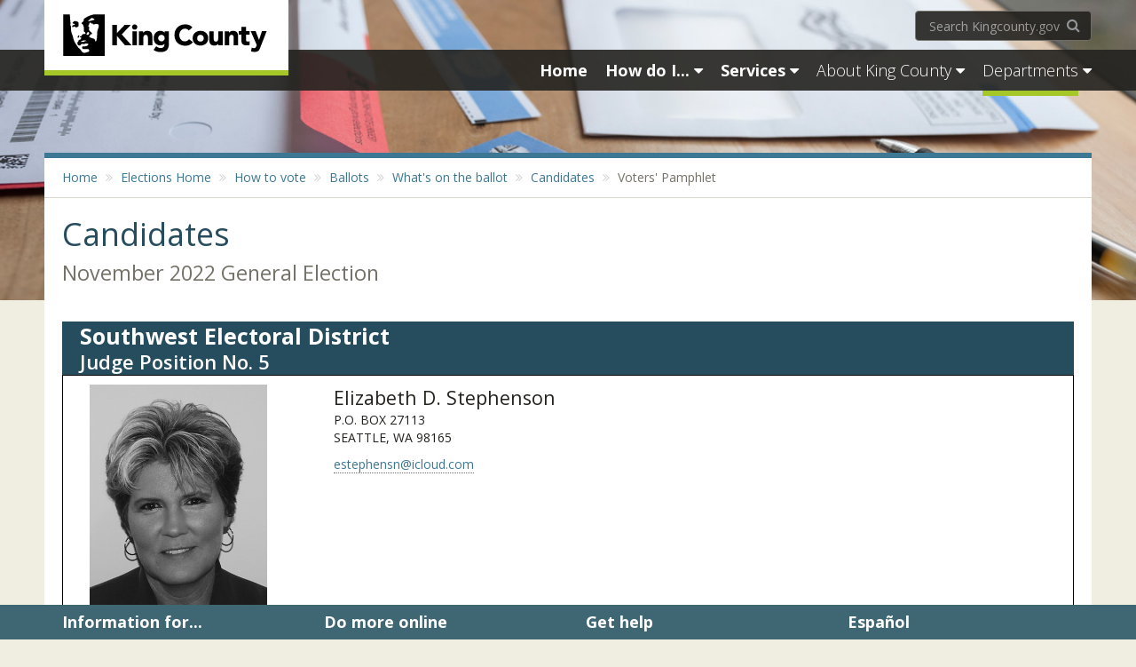

--- FILE ---
content_type: text/html; charset=utf-8
request_url: https://info.kingcounty.gov/kcelections/Vote/contests/candidates.aspx?cid=120835&candidateid=1603014&lang=en-US&pamphletson=true
body_size: 97216
content:

<!DOCTYPE html>
<html xmlns="http://www.w3.org/1999/xhtml">
<head>
<meta name="kcmasterpageversion" content="2.1.1.0 G">
    <meta charset="utf-8">
    <title>Candidates - King County</title>
    <meta name="viewport" content="width=device-width, initial-scale=1.0">
    <meta http-equiv="X-UA-Compatible" content="IE=edge,chrome=1">
    <meta name="Description" content="">
    <meta name="page-owner" content="">
    <meta name="Keywords" content="">
    <meta name="apple-mobile-web-app-capable" content="yes">
    <meta name="apple-touch-fullscreen" content="yes">

    <!-- CustomHead-->
    <!-- new for https as of Nov. 2017 2020   -->
<meta name="google-site-verification" content="rwhzuKCXAYDyl8Xg8o1NssFX7YZmw4QzJFenSThaUck" />



<meta property="og:url"                content="https://www.kingcounty.gov/depts/elections.aspx" />
<meta property="og:type"               content="website" />
<meta property="og:title"              content="King County Elections" />
<meta property="og:description"        content="Led by Director Julie Wise, King County Elections conducts accurate, secure, and accessible elections for King County's over 1.4 million registered voters." />
<meta property="og:image"              content="https://kingcounty.govhttps://www.kingcounty.gov//mpmit.kingcounty.gov/~/media/depts/elections/images/voting.ashx?la=en" />

<meta name="twitter:card"      content="summary_large_image" />
<meta name="twitter:site"       content="@kcelections" />
<meta name="twitter:title"       content="King County Elections home page" />
<meta name="twitter:image"   content="https://kingcounty.govhttps://www.kingcounty.gov//mpmit.kingcounty.gov/~/media/depts/elections/rotator-images/767x598-woman-on-laptop.jpg" />
<meta name="twitter:alt"         content="woman on laptop" />


<!-- KCE specific styles 
<link rel="stylesheet" type="text/css" href="https://aqua.kingcounty.gov/elections/scripts/css/elections-styles.css">
 
<link rel="stylesheet" type="text/css" href="https://dnsyoqmi596me.cloudfront.net/custom-chatbot-style.css">
-->
<style>

.space {margin-left: 1%; background-color:transparent;}

.dv-main {background-color: #FFFFFF ;margin-top:-25px !important}

.dv-floating-content-box {background-color:#264d5e !important;color:white !important;padding:15px !important;}

#kc-home-col-box2a {padding-top:15px !important;}


</style>


<style>
.statement span[style] {
font-family: 'Open Sans',Verdana,Helvetica,sans-serif !important;
    font-size: 14px !important;
    line-height: 1.42857143 !important;
    color: #23221f !important;
  
    
}
.inlinestylevwa[style] {
font-family: 'Open Sans',Verdana,Helvetica,sans-serif !important;
    font-size: 14px !important;
    line-height: 1.42857143 !important;
    color: #23221f !important;
  
    
}

/* .lblstatement, .lbleducation,.lbloccupation,.no-education-submitted,.no-occupation-submitted {display:none} */
 #pnlPCO p:first-child {display:none}  

     .statement-div{padding-bottom:20px}

     #app-maincontent div{ /* color:black !important*/}
     #candidate-contacts{ 
         /*padding-top: 20px;*/
     }
     
    #pnlprimarycandidatelist , #pnlpamphletheader{
         padding-bottom: 20px;
     }

 /* .go-to-top{border-top:2px; } */
 
.nav-wrap, .nav-wrap-home{
     
    top: 40px !important;
    
    left: -1px;
     
}


.li-candidate{ padding-bottom:5px}
     .list-group  {
         margin: 0;
     }

     #pnlcontactheaderstg2 {
         margin-top: -20px;font:bold;
     }

    #pnlstg2desc h3,  #pnlstg3desc h3 {font-size:12pt}

     .list-group-item-heading, .sp-cdetail-candy-name, .cdetail-candy-party, #stg2header h3, #stg3header h3,
     #pnlstg2desc h3, #pnlstg2desc h4, #pnlcandycontactinfo h3, #pnlstg3desc h3
     {color:black;}

     .p-cdetail-candy-name{font-weight:bold}
     #candidate-contacts h6{color:white;text-transform:none}
     /*.ballottitleone{font-weight:bold}*/
     .cdetail-candy-name {/* margin-left:20px*/ }
     .withdrawnstatus{color:red; font-size:9pt}
      .fa-external-link { padding:5px; }
  
     .no-pamphlet{padding:10px;border:1px solid black;}

   /*  .li-no-candidate, .insidelist{ list-style: none } */

     #filingordercandiateonballotsummary{display:none}
     /* [pamphlet starts */
    #pmph-ul-clist { 
         padding-top: 20px;  border-bottom:1px solid black;
     }
   .each-pamphlet{border:1px solid black;   }
      
     .img-contact-div div{border:0px solid black;}
     .pmph-candy-contact-div p{margin-top:-5px;border:0px solid black;  }

     .pmph-cname {
  font-size: 16pt; 
     }
    
   .each-pamphlet  .district-type-header{margin-bottom:30px;}
     .candy-img-div { /* float: left;*/}
    .candy-img-div {
         padding: 0 10px 5px 15px; border:0px solid black;
     }
   .sp-no-photo {line-height:178px; }
     .no-photo {height:178px;width:140px;text-align:center; border:1px solid black !important;margin:10px 20px 20px 10px}

    .candidate-photo{height:178px;width:200px;  margin:10px 20px 20px 10px }

     .pmph-candy-contact-div {
 /*margin-left:-100px;*/   padding-top:10px;
     }

   .candy-statement-div   {text-align:justify;text-justify:inter-word;  
         
     }
   .edu-occu-st{padding:0 10px 0 10px}
   .occupation-div,.education-div{width:100%; }
   .candidate-statement { }
      .candy-contact-div { /* padding:30px; */}

     /* [pamphlet ends */
     .withdrawncandidate{  text-decoration: line-through;}
   .cdetail-candy-party,  .candidateparty{/*color:red*/}


     #candy-dropdown { padding-bottom:10px;  float:left }

     .cdetail-candy-name{font-weight:bold; font-size:15px;  }
     .cdetail-candy-party{text-align:right;   }
     .candidate-detail{border:1px solid black;padding-top:5px}

     .candidatelist-top-div{border:1px solid black;   padding:.01px}
     .candidatelist-div, .candidatelist{ /*border:1px solid black; padding:10px */}
      .district-type-header , .district-type-subheader {background-color:#264D5E; color:white; }
     
.district-type-header > h2 , .district-type-header > h3, .district-type-header > h4 { color:white !important; margin: 3px 0 3px 0 !important;  }


      .ballottitleone { padding-top:10px}
       #app-measure-detail-ballot-title{font-weight:bold}

         #pnlelctionInfo  .page-header , #pnlcandidatelist .page-header, #pnlprimarycandidatelist  .page-header,
        #pnlcandycontactinfo  .page-header, #pnlpamphletheader   .page-header {  
           display:inline;  
           padding-top: 0px;  /*border:1px solid black;float:left*/
       }

      
       .list-group {
           width: 100%;
       }
         .list-group div{
           width: 100%;
       }
       #candy-dropdown li{border:0px solid black !important}
       .go-to-top {text-align: right;padding:0 10px 0px 0px}
       .back-to-top  { cursor: pointer; }

      :target { /* background-color: #ffa;*/  }
     #app-version, #candidatestage { display:none }
     #pnlPCO{   padding-bottom: 10px; }

   #candystage2 , #candystage3 {/* margin-top:-20px;*/} 
     #pnlstg2updatetime {
         padding-bottom: 15px;padding-top: 15px;
         font-weight:bold;
     }
     .lbleducation, .lbloccupation,.lblstatement{font-weight:bold}
 .candidate-address span,   .statement-div p { margin-top:0 ;margin-bottom:0 }
     /* .landing-div p*/
      .cdetail-phone { margin-top:10px  !important }

      .occupation-div{ margin-bottom:10px  !important }
      .pmph-candy-contact-div p { margin-top:0 ;margin-bottom:0 }
         .pmph-phone { margin-top:10px  !important }

         div#app-page-header .page-header {margin-top:-20px; display:block !important;}



 .page-header  {display: none;}  

.hide-me{display: none; }
.show-me{ display: block;}


/*
#candystage2 h2 , #candystage3 h2{ padding-left:20px} */
   </style>
            
    <link rel="shortcut icon" type="image/x-icon" href="https://www.kingcounty.gov/favicon.ico">
    <link rel="stylesheet" href="https://www.kingcounty.gov/css/kc-theme-Corporate.css">   
    <link href="//fonts.googleapis.com/css?family=Open+Sans:300italic,400italic,600italic,700italic,800italic,300,600,700,800,400" rel="stylesheet" type="text/css">
    <script src="https://www.kingcounty.gov/js/vendor/kc-analytics.js"></script>
    <script src="https://www.kingcounty.gov/js/vendor/modernizr-latest.js"></script>   
</head>

  <body>
<!-- Global Alert Goes Here -->
    
<!-- End Global Alerts -->

<header class="hidden-print">
    <div id="navbar-bg"></div>
    <!--Lg and md navbar-->
    <div id="nav-lg" class="container hidden-sm hidden-xs">
        <div class="row">
            <div id="nav-left-lg">
                <div id="logo-wrapper"><a href="https://www.kingcounty.gov/">
                    <img id="kc-logo" src="https://www.kingcounty.gov/img/KClogo-horiz-black-lg.gif" alt="King County Logo" class="img-responsive" /></a></div>
            </div>
            <!-- /#nav-logo-lg -->
            <div id="nav-right-lg">
                <div class="row">
                    <div id="lg-search-wrapper" class="navbar-right">
                        <form role="form" accept-charset="UTF-8" action="//www.kingcounty.gov/search" method="get" class="search-form">
                            <label for='lg-search-input' class="sr-only">Search kingcounty.gov</label>
                            <input name="utf8" type="hidden" value="✓">
                            <input name="q" id="lg-search-input" placeholder="Search Kingcounty.gov" type="search" class="form-control search-form-text">
                            <button type="submit" class="btn btn-link search-form-btn"><span class="sr-only">Search KingCounty.gov</span><span class="fa fa-search"></span></button>
                        </form>
                    </div>
                    <!-- /#lg-search-wrapper -->
                </div>
                <!-- /.row-->
                <div class="row">
                    <nav id="navbar-full" role="navigation" class="navbar yamm navbar-inverse">
                        <ul class="nav navbar-nav pull-right">
                            <li><a href="https://www.kingcounty.gov/" class="nav-header bold"><span class=""><span id="full-home-text">Home</span><span class="fa fa-home"></span></span></a></li>
                            <li class="dropdown yamm-fw">
                                <a href="https://www.kingcounty.gov/how-do-i" data-toggle="dropdown" class="dropdown-toggle disabled nav-header bold"><span class="">How do I...</span> <span class="fa fa-caret-down"></span></a>
                                <ul class="dropdown-menu">
    <li>
    <div class="yamm-content">
    <div class="row">
    <div class="col-sm-12">
    <div class="call-out-text call-out-text-default"><span class="fa fa-exclamation-circle fa-color-danger" aria-hidden="true"></span> Many King County services are continually adapting because of the COVID-19 pandemic. Each agency will update its pages with current information.</div>
    </div>
    <div class="col-md-4">
    <ul class="list-unstyled">
        <li class="nav-title">Apply for</li>
        <li><a href="https://www.kingcounty.gov/depts/local-services/permits.aspx">Permits</a></li>
        <li><a href="https://www.kingcounty.gov/audience/employees/careers.aspx">Jobs at King County</a></li>
        <li><a href="https://www.kingcounty.gov/depts/regional-animal-services/license-your-pet/purchase-renew-license.aspx">Pet license</a></li>
        <li class="hidden-link"><a href="https://www.kingcounty.gov/services/business/licenses.aspx">Business license</a></li>
        <li class="hidden-link"><a href="https://www.kingcounty.gov/depts/records-licensing/recorders-office/marriage-licensing.aspx">Marriage license</a></li>
        <li><a class="toggle-hidden-links" href="#"><span class="fa fa-ellipsis-h"></span></a></li>
    </ul>
    <ul class="list-unstyled">
        <li class="nav-title">Attend</li>
        <li><a href="https://www.kingcounty.gov/how-do-i/jury-duty.aspx">Jury duty</a></li>
    </ul>
    <ul class="list-unstyled">
        <li class="nav-title">Do business with King County</li>
        <li><a href="https://www.kingcounty.gov/depts/finance-business-operations/procurement/for-business/register.aspx">Register as a supplier</a></li>
        <li><a href="https://www.kingcounty.gov/depts/finance-business-operations/procurement.aspx">View bid &amp; contract opportunities</a></li>
        <li class="hidden-link"><a href="https://kingcounty.diversitycompliance.com/">Find certified small business contractors and suppliers</a></li>
        <li><a class="toggle-hidden-links" href="#"><span class="fa fa-ellipsis-h"></span></a></li>
    </ul>
    <ul class="list-unstyled">
        <li class="nav-title">Look up</li>
        <li><a href="https://www.kingcounty.gov/tools/what-do-i-do-with.aspx">Recycle: What do I do with?</a></li>
        <li><a href="https://www.kingcounty.gov/depts/sheriff/sex-offender-search.aspx">Sex offenders</a></li>
        <li><a href="https://blue.kingcounty.com/Assessor/eRealProperty/default.aspx">Property values</a></li>
        <li class="hidden-link"><a href="https://www.kingcounty.gov/independent/forecasting.aspx">Economic forecast</a></li>
        <li class="hidden-link"><a href="https://www.kingcounty.gov/depts/elections/results.aspx">Election results</a></li>
        <li class="hidden-link"><a href="https://www.kingcounty.gov/depts/finance-business-operations/treasury/property-tax.aspx">Property taxes</a></li>
        <li><a class="toggle-hidden-links" href="#"><span class="fa fa-ellipsis-h"></span></a></li>
    </ul>
    </div>
    <div class="col-md-4">
    <ul class="list-unstyled">
        <li class="nav-title">File</li>
        <li><a href="https://www.kingcounty.gov/courts/clerk/documents/file.aspx">Superior Court documents</a></li>
    </ul>
    <ul class="list-unstyled">
        <li class="nav-title">Get around</li>
        <li><a href="https://www.kingcounty.gov/tools/trip-planner.aspx">Plan a bus trip</a></li>
        <li><a href="https://www.kingcounty.gov/depts/transportation/metro/travel-options/bike.aspx">Travel by bike</a></li>
        <li><a href="https://www.kingcounty.gov/depts/transportation/metro/schedules-maps.aspx">Find a bus schedule</a></li>
        <li class="hidden-link"><a href="https://www.kingcounty.gov/depts/transportation/metro/travel-options/parking.aspx">Find a park &amp; ride</a></li>
        <li class="hidden-link"><a href="https://www.kingcounty.gov/depts/transportation/metro/travel-options/rideshare/programs/carpool.aspx">Explore carpooling options</a></li>
        <li class="hidden-link"><a href="https://www.kingcounty.gov/depts/transportation/water-taxi.aspx">Take a water taxi</a></li>
        <li class="hidden-link"><a href="https://www.kingcounty.gov/depts/transportation/metro/travel-options/accessible/programs.aspx">Find senior transportation</a></li>
        <li><a class="toggle-hidden-links" href="#"><span class="fa fa-ellipsis-h"></span></a></li>
    </ul>
    <ul class="list-unstyled">
        <li class="nav-title">Help for</li>
        <li><a href="https://www.kingcounty.gov/how-do-i/domestic-violence.aspx">Domestic violence</a></li>
        <li><a href="https://www.kingcounty.gov/services/police-safety.aspx">Emergencies</a></li>
        <li><a href="https://www.kingcounty.gov/depts/community-human-services/mental-health-substance-abuse/services/crisis-services.aspx">Crisis</a></li>
        <li class="hidden-link"><a href="https://www.kingcounty.gov/depts/community-human-services/housing/services/homeless-housing.aspx">Homeless</a></li>
        <li class="hidden-link"><a href="https://www.kingcounty.gov/depts/assessor/TaxpayerAssistance/TaxRelief.aspx">Property tax relief</a></li>
        <li class="hidden-link"><a href="https://www.kingcounty.gov/services/rural-services/rural.aspx">Rural residents</a></li>
        <li class="hidden-link"><a href="https://www.kingcounty.gov/depts/community-human-services/veterans.aspx">Veterans</a></li>
        <li><a class="toggle-hidden-links" href="#"><span class="fa fa-ellipsis-h"></span></a></li>
    </ul>
    <ul class="list-unstyled">
        <li class="nav-title">Locate</li>
        <li><a href="//gismaps.kingcounty.gov/ParkFinder/">Parks</a></li>
        <li><a href="https://www.kingcounty.gov/depts/health/locations.aspx">Public health clinics</a></li>
        <li><a href="https://www.kingcounty.gov/depts/local-services/roads/road-closures.aspx">Road projects</a></li>
        <li class="hidden-link"><a href="https://www.kingcounty.gov/depts/local-services/roads/bicycles.aspx">Bike routes</a></li>
        <li class="hidden-link"><a href="https://www.kingcounty.gov/depts/finance-business-operations/treasury/foreclosure.aspx">Foreclosures</a></li>
        <li class="hidden-link"><a href="https://www.kingcounty.gov/services/parks-recreation/parks/trails.aspx">Hiking &amp; biking trails</a></li>
        <li class="hidden-link"><a href="https://www.kingcounty.gov/tools/inmate-lookup.aspx">Jail inmate</a></li>
        <li class="hidden-link"><a href="https://www.kingcounty.gov/tools/parcel-viewer.aspx">Property</a></li>
        <li><a class="toggle-hidden-links" href="#"><span class="fa fa-ellipsis-h"></span></a></li>
    </ul>
    </div>
    <div class="col-md-4">
    <ul class="list-unstyled">
        <li class="nav-title">Pay for</li>
        <li><a href="https://www.kingcounty.gov/depts/health/vital-statistics/birth.aspx">Birth certificate</a></li>
        <li><a href="https://www.kingcounty.gov/depts/finance-business-operations/treasury/property-tax.aspx">Pay or look up property taxes</a></li>
        <li><a href="https://www.kingcounty.gov/depts/records-licensing/recorders-office/marriage-licensing.aspx">Marriage certificate</a></li>
        <li class="hidden-link"><a href="https://www.kingcounty.gov/depts/records-licensing/recorders-office/fees.aspx">Deed</a></li>
        <li class="hidden-link"><a href="https://www.kingcounty.gov/depts/health/vital-statistics/death.aspx">Death certificate</a></li>
        <li class="hidden-link"><a href="https://www.kingcounty.gov/depts/records-licensing/recorders-office/fees.aspx">Title certificate</a></li>
        <li class="hidden-link"><a href="https://www.kingcounty.gov/services/environment/wastewater/capacity-charge.aspx">Sewage treatment capacity charge</a></li>
        <li class="hidden-link"><a href="https://www.kingcounty.gov/payinvoices">Invoice</a></li>
        <li><a class="toggle-hidden-links" href="#"><span class="fa fa-ellipsis-h"></span></a></li>
    </ul>
    <ul class="list-unstyled">
        <li class="nav-title">Register or request</li>
        <li><a href="https://public.govdelivery.com/accounts/WAKING/subscriber/new">Email or text alerts</a></li>
        <li><a href="https://www.kingcounty.gov/depts/elections/how-to-vote/register-to-vote.aspx">To vote</a></li>
        <!--<li><a href="https://www.kingcounty.gov/depts/risk-management/public-records-program.aspx">Public records</a></li>-->
        <li><a href="https://www.kingcounty.gov/services/licenses-permits-records/records/public-records-requests.aspx">Public records</a></li>
        <li class="hidden-link"><a href="https://www.kingcounty.gov/services/business/licenses.aspx">Your business with King County</a></li>
        <li><a class="toggle-hidden-links" href="#"><span class="fa fa-ellipsis-h"></span></a></li>
    </ul>
    <ul class="list-unstyled">
        <li class="nav-title">Report</li>
        <li><a href="https://www.kingcounty.gov/depts/sheriff/on-line-reporting/on-line-reporting.aspx">Crime</a></li>
        <li><a href="https://www.kingcounty.gov/depts/dnrp/solid-waste/programs/litter-dumping/report-dumping.aspx">Illegal dumping</a></li>
        <li><a href="https://www.kingcounty.gov/elected/executive/equity-social-justice/civil-rights/civil-rights-complaint.aspx">Discrimination complaint</a></li>
        <li class="hidden-link"><a href="https://www.kingcounty.gov/depts/health/environmental-health/food-safety/inspection-system/complaints.aspx">Unsafe food handling</a></li>
        <li class="hidden-link"><a href="https://www.kingcounty.gov/depts/dnrp/wtd/response.aspx">Septic or sewer problem</a></li>
        <li class="hidden-link"><a href="https://www.kingcounty.gov/tools/contact-us.aspx">Other problems or complaints</a></li>
        <li><a class="toggle-hidden-links" href="#"><span class="fa fa-ellipsis-h"></span></a></li>
    </ul>
    <ul class="list-unstyled">
        <li class="nav-title">Do more online</li>
        <li><a href="https://www.kingcounty.gov/tools/trip-planner.aspx">Metro Trip Planner</a></li>
        <li><a href="https://www.kingcounty.gov/tools/parcel-viewer.aspx">Parcel viewer property information</a></li>
        <li><a href="https://www.kingcounty.gov/tools/inmate-lookup.aspx">Jail inmate lookup</a></li>
        <li><a class="btn btn nav-dropdown-btn btn-block" href="https://www.kingcounty.gov/how-do-i.aspx">More tasks</a></li>
    </ul>
    </div>
    </div>
    </div>
    </li>
</ul>
                            </li>
                            <li class="dropdown yamm-fw">
                                <a href="https://www.kingcounty.gov/services" data-toggle="dropdown" class="dropdown-toggle disabled nav-header bold"><span class="">Services</span> <span class="fa fa-caret-down"></span></a>
                                <ul class="dropdown-menu">
                                        <li>
                                            <div class="yamm-content">
                                                <div class="row">
                                                    <div class="col-sm-12">
                                                        <div class="call-out-text call-out-text-default"><span class="fa fa-exclamation-circle fa-color-danger" aria-hidden="true"></span> With restrictions about COVID-19 rapidly changing, please check with individual departments to be sure a building is open before you seek in-person service. Also, some downtown buildings are not open to the public due to a project to close the Administration Building and relocate the agencies affected. This project will continue at least through the end of 2021.</div>
                                                    </div>
                                                    <div class="col-md-6">
                                                        <ul class="list-unstyled">
                                                            <li><a href="https://www.kingcounty.gov/services/animals-pets">Animals &amp; pets</a></li>
                                                            <li><a href="https://www.kingcounty.gov/services/arts-culture">Arts &amp; culture</a></li>
                                                            <li><a href="https://www.kingcounty.gov/depts/health/vital-statistics.aspx">Birth &amp; death records</a></li>
                                                            <li><a href="https://www.kingcounty.gov/services/business">Business</a></li>
                                                            <li><a href="https://www.kingcounty.gov/services/codes-laws">Codes &amp; laws</a></li>
                                                            <li><a href="https://www.kingcounty.gov/services/courts">Courts</a></li>
                                                            <li><a href="https://www.kingcounty.gov/services/emergencies">Emergencies</a></li>
                                                            <li><a href="https://www.kingcounty.gov/services/environment">Environment</a></li>
                                                            <li><a href="https://www.kingcounty.gov/services/health">Health</a></li>
                                                           <li><a href="https://www.kingcounty.gov/services/home-property">Home &amp; property</a></li>
                                                            <li><a href="https://www.kingcounty.gov/services/jails">Jails</a></li>
                                                        </ul>
                                                    </div>
                                                   <div class="col-md-6">   
                                                        <ul class="list-unstyled">
                                                            <li><a href="https://www.kingcounty.gov/services/jobs-training">Jobs &amp; training</a></li>
                                                            <li><a href="https://www.kingcounty.gov/services/licenses-permits-records">Licenses, permits &amp; records</a></li>
                                                            <li><a href="https://www.kingcounty.gov/services/parks-recreation">Parks &amp; recreation</a></li>
                                                            <li><a href="https://www.kingcounty.gov/services/police-safety">Police &amp; safety</a></li>
                                                            	    <li><a href="https://www.kingcounty.gov/services/data">Public Data</a></li>
                                                            <li><a href="https://www.kingcounty.gov/services/recycling-garbage">Recycling &amp; garbage</a></li>
                                                            <li><a href="https://www.kingcounty.gov/services/rural">Rural services</a></li>
                                                            <li><a href="https://www.kingcounty.gov/services/social-services">Social services</a></li>
                                                            <li><a href="https://www.kingcounty.gov/services/transportation-roads">Transportation &amp; roads</a></li>
                                                            <li><a href="https://www.kingcounty.gov/services/voting-elections">Voting &amp; elections</a></li>
                                                            <li><a href="https://www.kingcounty.gov/services/volunteer">Volunteer</a></li>
                                                          
                                                        </ul>
                                                    </div>
                                               </div>
                                            </div>
                                        </li>
                                    </ul>
                            </li>
                            <li class="dropdown yamm-fw">
                                <a href="https://www.kingcounty.gov/about" data-toggle="dropdown" class="dropdown-toggle disabled nav-header"><span class="">About King County</span> <span class="fa fa-caret-down"></span></a>
                                <ul class="dropdown-menu">
    <li>
    <div class="yamm-content">
    <div class="row">
    <div class="col-md-6">
    <ul class="list-unstyled">
        <li><a href="https://www.kingcounty.gov/services/customer-service.aspx">Contact us</a></li>
        <li><a href="https://www.kingcounty.gov/elected.aspx">Elected officials</a></li>
        <li><a href="https://www.kingcounty.gov/elected/executive/equity-social-justice.aspx">Equity &amp; social justice</a></li>
        <li><a href="https://www.kingcounty.gov/services/jobs-training.aspx">Jobs &amp; training</a></li>
        <li><a href="https://www.kingcounty.gov/about/news.aspx">News &amp; events</a></li>
    </ul>
    </div>
    <div class="col-md-6">
    <ul class="list-unstyled">
        <li><a href="https://www.kingcounty.gov/about/region/maps.aspx">Maps</a></li>
        <li><a href="https://www.kingcounty.gov/depts/executive/performance-strategy-budget/regional-planning/Demographics.aspx">Data and statistics</a></li>
        <li><a href="https://www.kingcounty.gov/employees.aspx">King County Employees</a></li>
        <li><a href="https://www.kingcounty.gov/depts/executive/performance-strategy-budget/performance-strategy/Strategic-Planning.aspx">Vision &amp; strategic plan</a></li>
        <li><a class="btn nav-dropdown-btn btn-block" href="https://www.kingcounty.gov/about.aspx">More information</a></li>
    </ul>
    </div>
    </div>
    </div>
    </li>
</ul>
                            </li>
                            <li class="dropdown yamm-fw">
                                <a href="https://www.kingcounty.gov/depts" data-toggle="dropdown" class="dropdown-toggle disabled nav-header"><span class="active">Departments</span> <span class="fa fa-caret-down"></span></a>
                                <ul class="dropdown-menu">
    <li>
     <div class="yamm-content">
        <div class="row">
            <div class="col-md-4">
             <ul class="list-unstyled">
                <li><a href="https://www.kingcounty.gov/courts/detention">Adult &amp; Juvenile Detention</a></li>
               <li><a href="https://www.kingcounty.gov/depts/assessor">Assessor</a></li>
               <li><a href="https://www.kingcounty.gov/depts/auditor">Auditor</a></li>
               <li><a href="https://www.kingcounty.gov/independent/board-of-appeals/about">Board of Appeals/Equalization</a></li>
               <li><a href="https://www.kingcounty.gov/depts/community-human-services">Community &amp; Human Services</a></li>
               <li><a href="https://www.kingcounty.gov/council">Council</a></li>
               <li><a href="https://www.kingcounty.gov/courts/district-court">District Court</a></li>
               <li><a href="https://www.kingcounty.gov/independent/forecasting">Economic &amp; Financial Analysis</a></li>
               <li><a href="https://www.kingcounty.gov/depts/elections">Elections</a></li>
           </ul>
       </div>
       <div class="col-md-4">
        <ul class="list-unstyled">
            <li><a href="https://www.kingcounty.gov/exec">Executive Office</a></li>
            <li><a href="https://www.kingcounty.gov/depts/executive-services">Executive Services</a></li>
            <li><a href="https://www.kingcounty.gov/independent/hearing-examiner">Hearing Examiner</a></li>
            <li><a href="https://www.kingcounty.gov/depts/human-resources">Human Resources</a></li>
            <li><a href="https://www.kingcounty.gov/depts/it">Information Technology</a></li>
            <li><a href="https://www.kingcounty.gov/depts/KCTV">King County TV</a></li>
             <li><a href="https://www.kingcounty.gov/depts/local-services.aspx">Local Services</a></li>
            <li><a href="https://www.kingcounty.gov/independent/law-enforcement-oversight">Law Enforcement Oversight</a></li>
            <li><a href="https://www.kingcounty.gov/depts/transportation/metro">Metro</a></li>
            <li><a href="https://www.kingcounty.gov/environment/dnrp">Natural Resources &amp; Parks</a></li>
            <li><a href="https://www.kingcounty.gov/independent/ombudsman">Ombuds and Office of Public Complaints</a></li>
        </ul>
    </div>

    <div class="col-md-4">
     <ul class="list-unstyled">
        <li><a href="https://www.kingcounty.gov/depts/local-services/permits">Permits</a></li>
        <li><a href="https://www.kingcounty.gov/depts/prosecutor">Prosecuting Attorney</a></li>
        <li><a href="https://www.kingcounty.gov/depts/public-defense">Public Defense</a></li>
        <li><a href="https://www.kingcounty.gov/depts/health">Public Health</a></li>
        <li><a href="https://www.kingcounty.gov/depts/sheriff" >Sheriff</a></li>
        <li><a href="https://www.kingcounty.gov/courts/superior-court">Superior Court</a></li>
        <li><a href="https://www.kingcounty.gov/courts/clerk.aspx">Superior Court Clerk's Office (DJA)</a></li>
        <li><a href="https://www.kingcounty.gov/depts/transportation">Transportation</a></li>
        <li><a href="https://www.kingcounty.gov/independent/property-tax-advisor">Tax Advisor</a></li>
        <li><a href="https://www.kingcounty.gov/depts" class="btn nav-dropdown-btn btn-block">More departments</a></li>
    </ul>
</div>
</div>
</div>
</li>
</ul>                                    
                            </li>
                        </ul>
                    </nav>
                </div>
            </div>
        </div>
    </div>
    <!-- SM NAVBAR -->
    <nav id="nav-sm" role="navigation" class="navbar navbar-inverse yamm">
        <div class="container visible-sm">
            <div class="navbar-header remove-border-bottom">
                <a href="https://www.kingcounty.gov/">
                    <img src="https://www.kingcounty.gov/img/KClogo-horiz-white-sm-xs.png" alt="King County logo" class="img-responsive"></a>
            </div>
            <ul class="nav navbar-nav navbar-right">
                <li><a href="https://www.kingcounty.gov/" class="nav-header"><span class="fa fa-home"></span></a></li>
                <li class="dropdown yamm-fw">
                    <a href="https://www.kingcounty.gov/how-do-i" data-toggle="dropdown" class="dropdown-toggle disabled nav-header bold"><span>How do I...</span><span class="fa fa-caret-down"></span></a>
                    <ul class="dropdown-menu">
    <li>
    <div class="yamm-content">
    <div class="row">
         <div class="col-sm-12">
                                                        <div class="call-out-text call-out-text-default"><span class="fa fa-exclamation-circle fa-color-danger" aria-hidden="true"></span> Many King County services are continually adapting because of the COVID-19 pandemic. Each agency will update its pages with current information.</div>
                                                    </div>
    <div class="col-sm-4">
    <ul class="list-unstyled">
        <li class="nav-title">Apply for</li>
        <li><a href="https://www.kingcounty.gov/depts/local-services/permits">Permits</a></li>
        <li><a href="https://www.kingcounty.gov/jobs.aspx">Jobs at King County</a></li>
        <li class="hidden-link" style="display: none;"><a href="https://www.kingcounty.gov/depts/regional-animal-services/license-your-pet/purchase-renew-license.aspx">Pet license</a></li>
        <li class="hidden-link" style="display: none;"><a href="https://www.kingcounty.gov/services/business/licenses.aspx">Business license</a></li>
        <li class="hidden-link" style="display: none;"><a href="https://www.kingcounty.gov/depts/records-licensing/recorders-office/marriage-licensing.aspx">Marriage license</a></li>
        <li><a href="#" class="toggle-hidden-links"><span class="fa fa-ellipsis-h"></span></a></li>
    </ul>
    <ul class="list-unstyled">
        <li class="nav-title">Attend</li>
        <li><a href="https://www.kingcounty.gov/how-do-i/jury-duty.aspx">Jury duty</a></li>
    </ul>
    <ul class="list-unstyled">
        <li class="nav-title">Do business with King County</li>
        <li><a href="https://www.kingcounty.gov/depts/finance-business-operations/procurement/for-business/register.aspx">Register as a supplier</a></li>
        <li><a href="https://www.kingcounty.gov/depts/finance-business-operations/procurement.aspx">View bid &amp; contract opportunities</a></li>
        <li class="hidden-link" style="display: none;"><a href="https://kingcounty.diversitycompliance.com/">Find certified small business contractors and suppliers</a></li>
        <li><a href="#" class="toggle-hidden-links" title="Show more"><span class="fa fa-ellipsis-h"></span></a></li>
    </ul>
    <ul class="list-unstyled">
        <li class="nav-title">Look up</li>
        <li><a href="https://www.kingcounty.gov/tools/what-do-i-do-with.aspx">Recycle: What do I do with?</a></li>
        <li><a href="https://www.kingcounty.gov/depts/sheriff/sex-offender-search.aspx">Sex offenders</a></li>
        <li class="hidden-link" style="display: none;"><a href="https://www.kingcounty.gov/tools/property-values.aspx">Property values</a></li>
        <li class="hidden-link" style="display: none;"><a href="https://www.kingcounty.gov/independent/forecasting.aspx">Economic forecast</a></li>
        <li class="hidden-link" style="display: none;"><a href="https://www.kingcounty.gov/depts/elections/results.aspx">Election results</a></li>
        <li class="hidden-link" style="display: none;"><a href="https://www.kingcounty.gov/depts/finance-business-operations/treasury/property-tax.aspx">Property tax</a></li>
        <li><a href="#" class="toggle-hidden-links"><span class="fa fa-ellipsis-h"></span></a></li>
    </ul>
    </div>
    <div class="col-sm-4">
    <ul class="list-unstyled">
        <li class="nav-title">File</li>
        <li><a href="https://www.kingcounty.gov/courts/clerk/documents/file.aspx">Superior Court documents</a></li>
    </ul>
    <ul class="list-unstyled">
        <li class="nav-title">Get around</li>
        <li><a href="https://www.kingcounty.gov/tools/trip-planner.aspx">Plan a bus trip</a></li>
        <li class="hidden-link" style="display: none;"><a href="https://www.kingcounty.gov/depts/transportation/metro/travel-options/bike.aspx">Travel by bike</a></li>
        <li><a href="https://www.kingcounty.gov/depts/transportation/metro/schedules-maps.aspx">Find a bus schedule</a></li>
        <li class="hidden-link" style="display: none;"><a href="https://www.kingcounty.gov/depts/transportation/metro/travel-options/parking.aspx">Find a park &amp; ride</a></li>
        <li class="hidden-link" style="display: none;"><a href="https://www.kingcounty.gov/depts/transportation/metro/travel-options/rideshare/programs/carpool.aspx">Explore carpooling options</a></li>
        <li class="hidden-link" style="display: none;"><a href="https://www.kingcounty.gov/depts/transportation/water-taxi.aspx">Take a water taxi</a></li>
        <li class="hidden-link" style="display: none;"><a href="https://www.kingcounty.gov/depts/transportation/metro/travel-options/accessible/programs.aspx">Find senior transportation</a></li>
        <li><a href="#" class="toggle-hidden-links"><span class="fa fa-ellipsis-h"></span></a></li>
    </ul>
    <ul class="list-unstyled">
        <li class="nav-title">Help for</li>
        <li><a href="https://www.kingcounty.gov/how-do-i/domestic-violence.aspx">Domestic violence</a></li>
        <li><a href="https://www.kingcounty.gov/services/police-safety.aspx">Emergencies</a></li>
        <li class="hidden-link" style="display: none;"><a href="https://www.kingcounty.gov/depts/community-human-services/mental-health-substance-abuse/services/crisis-services.aspx">Crisis</a></li>
        <li class="hidden-link" style="display: none;"><a href="https://www.kingcounty.gov/depts/community-human-services/housing/services/homeless-housing.aspx">Homeless</a></li>
        <li class="hidden-link" style="display: none;"><a href="https://www.kingcounty.gov/depts/assessor/TaxpayerAssistance/TaxRelief.aspx">Property tax relief</a></li>
        <li class="hidden-link" style="display: none;"><a href="https://www.kingcounty.gov/services/rural.aspx">Rural residents</a></li>
        <li class="hidden-link" style="display: none;"><a href="https://www.kingcounty.gov/depts/community-human-services/veterans.aspx">Veterans</a></li>
        <li><a href="#" class="toggle-hidden-links"><span class="fa fa-ellipsis-h"></span></a></li>
    </ul>
    <ul class="list-unstyled">
        <li class="nav-title">Locate</li>
        <li><a href="//gismaps.kingcounty.gov/ParkFinder/">Parks</a></li>
        <li><a href="https://www.kingcounty.gov/depts/health/locations.aspx">Public health clinics</a></li>
        <li class="hidden-link" style="display: none;"><a href="https://www.kingcounty.gov/depts/transportation/roads/road-closures.aspx">Road projects</a></li>
        <li class="hidden-link" style="display: none;"><a href="https://www.kingcounty.gov/depts/transportation/roads/bicycles.aspx">Bike routes</a></li>
        <li class="hidden-link" style="display: none;"><a href="https://www.kingcounty.gov/depts/finance-business-operations/treasury/foreclosure.aspx">Foreclosures</a></li>
        <li class="hidden-link" style="display: none;"><a href="https://www.kingcounty.gov/services/parks-recreation/parks/trails.aspx">Hiking &amp; biking trails</a></li>
        <li class="hidden-link" style="display: none;"><a href="https://www.kingcounty.gov/tools/inmate-lookup.aspx">Jail inmate</a></li>
        <li class="hidden-link" style="display: none;"><a href="https://www.kingcounty.gov/tools/parcel-viewer.aspx">Property</a></li>
        <li><a href="#" class="toggle-hidden-links"><span class="fa fa-ellipsis-h"></span></a></li>
    </ul>
    </div>
    <div class="col-sm-4">
    <ul class="list-unstyled">
        <li class="nav-title">Pay for</li>
        <li><a href="https://www.kingcounty.gov/depts/health/vital-statistics/birth.aspx">Birth certificate</a></li>
        <li><a href="https://www.kingcounty.gov/depts/finance-business-operations/treasury/property-tax.aspx">Pay or look up property taxes</a></li>
        <li class="hidden-link" style="display: none;"><a href="https://www.kingcounty.gov/depts/records-licensing/recorders-office/marriage-licensing.aspx">Marriage certificate</a></li>
        <li class="hidden-link" style="display: none;"><a href="https://www.kingcounty.gov/depts/records-licensing/recorders-office/fees.aspx">Deed</a></li>
        <li class="hidden-link" style="display: none;"><a href="https://www.kingcounty.gov/depts/health/vital-statistics/death.aspx">Death certificate</a></li>
        <li class="hidden-link" style="display: none;"><a href="https://www.kingcounty.gov/depts/records-licensing/recorders-office/fees.aspx">Title certificate</a></li>
        <li class="hidden-link" style="display: none;"><a href="https://www.kingcounty.gov/services/environment/wastewater/capacity-charge.aspx">Sewage treatment capacity charge</a></li>
        <li class="hidden-link" style="display: none;"><a href="https://www.kingcounty.gov/payinvoices">Invoice</a></li>
        <li><a href="#" class="toggle-hidden-links"><span class="fa fa-ellipsis-h"></span></a></li>
    </ul>
    <ul class="list-unstyled">
        <li class="nav-title">Register or request</li>
        <li><a href="https://public.govdelivery.com/accounts/WAKING/subscriber/new">Email or text alerts</a></li>
        <li><a href="https://www.kingcounty.gov/depts/elections/how-to-vote/register-to-vote.aspx">To vote</a></li>
        <!--<li class="hidden-link" style="display: none;"><a href="https://www.kingcounty.gov/depts/risk-management/public-records-program.aspx">Public records</a></li>-->
        <li><a href="https://www.kingcounty.gov/services/licenses-permits-records/records/public-records-requests.aspx">Public Records</a></li>
        <li class="hidden-link" style="display: none;"><a href="https://www.kingcounty.gov/services/business/licenses.aspx">Your business with King County</a></li>
        <li><a href="#" class="toggle-hidden-links"><em class="fa fa-ellipsis-h"></em></a></li>
    </ul>
    <ul class="list-unstyled">
        <li class="nav-title">Report</li>
        <li><a href="https://www.kingcounty.gov/depts/sheriff/on-line-reporting/on-line-reporting.aspx">Crime</a></li>
        <li><a href="https://www.kingcounty.gov/depts/dnrp/solid-waste/programs/litter-dumping/report-dumping.aspx">Illegal dumping</a></li>
        <li class="hidden-link" style="display: none;"><a href="https://www.kingcounty.gov/elected/executive/equity-social-justice/civil-rights/civil-rights-complaint.aspx">Discrimination complaint</a></li>
        <li class="hidden-link" style="display: none;"><a href="https://www.kingcounty.gov/depts/health/environmental-health/food-safety/inspection-system/complaints.aspx">Unsafe food handling</a></li>
        <li class="hidden-link" style="display: none;"><a href="https://www.kingcounty.gov/depts/dnrp/wtd/response.aspx">Septic or sewer problem</a></li>
        <li class="hidden-link" style="display: none;"><a href="https://www.kingcounty.gov/tools/contact-us.aspx">Other problems or complaints</a></li>
        <li><a href="#" class="toggle-hidden-links"><span class="fa fa-ellipsis-h"></span></a></li>
    </ul>
    <ul class="list-unstyled">
        <li class="nav-title">Do more online</li>
        <li><a href="https://www.kingcounty.gov/tools/trip-planner.aspx">Metro Trip Planner</a></li>
        <li><a href="https://www.kingcounty.gov/tools/parcel-viewer.aspx">Parcel viewer property information</a></li>
        <li><a href="https://www.kingcounty.gov/tools/inmate-lookup.aspx">Jail inmate lookup</a></li>
        <li><a href="https://www.kingcounty.gov/how-do-i.aspx" class="btn btn nav-dropdown-btn btn-block">More tasks</a></li>
    </ul>
    </div>
    </div>
    </div>
    </li>
</ul>
                </li>
                <li class="dropdown yamm-fw">
                    <a href="https://www.kingcounty.gov/services" data-toggle="dropdown" class="dropdown-toggle disabled nav-header bold">Services <span class="fa fa-caret-down"></span></a>
                    <ul class="dropdown-menu">
                            <li>
                                <div class="yamm-content">
                                    <div class="row">
                                         <div class="col-sm-12">
                                                       <div class="call-out-text call-out-text-default"><span class="fa fa-exclamation-circle fa-color-danger" aria-hidden="true"></span> With restrictions about COVID-19 rapidly changing, please check with individual departments to be sure a building is open before you seek in-person service. Also, some downtown buildings are not open to the public due to a project to close the Administration Building and relocate the agencies affected. This project will continue at least through the end of 2021.</div>
                                                    </div>
                                        <div class="col-sm-6">
                                            <ul class="list-unstyled">
                                                <li><a href="https://www.kingcounty.gov/services/animals-pets" >Animals &amp; pets</a></li>
                                                <li><a href="https://www.kingcounty.gov/services/arts-culture">Arts &amp; culture</a></li>
                                                <li><a href="https://www.kingcounty.gov/depts/health/vital-statistics.aspx">Birth &amp; death records</a></li>
                                                <li><a href="https://www.kingcounty.gov/services/business">Business</a></li>
                                                <li><a href="https://www.kingcounty.gov/services/codes-laws">Codes &amp; laws</a></li>
                                                <li><a href="https://www.kingcounty.gov/services/courts">Courts</a></li>
                                                <li><a href="https://www.kingcounty.gov/services/emergencies">Emergencies</a></li>
                                                <li><a href="https://www.kingcounty.gov/services/environment">Environment</a></li>
                                                <li><a href="https://www.kingcounty.gov/services/health">Health</a></li>
                                               <li><a href="https://www.kingcounty.gov/services/home-property">Home &amp; property</a></li>
                                                <li><a href="https://www.kingcounty.gov/services/jails">Jails</a></li>
                                            </ul>
                                        </div>
                                       <div class="col-sm-6">   
                                            <ul class="list-unstyled">
                                                <li><a href="https://www.kingcounty.gov/services/jobs-training">Jobs &amp; training</a></li>
                                                <li><a href="https://www.kingcounty.gov/services/licenses-permits-records">Licenses, permits &amp; records</a></li>
                                                <li><a href="https://www.kingcounty.gov/services/parks-recreation">Parks &amp; recreation</a></li>
                                                <li><a href="https://www.kingcounty.gov/services/police-safety">Police &amp; safety</a></li>
                                                	    <li><a href="https://www.kingcounty.gov/services/data">Public Data</a></li>
                                                <li><a href="https://www.kingcounty.gov/services/recycling-garbage">Recycling &amp; garbage</a></li>
                                                <li><a href="https://www.kingcounty.gov/services/rural">Rural services</a></li>
                                                <li><a href="https://www.kingcounty.gov/services/social-services">Social services</a></li>
                                                <li><a href="https://www.kingcounty.gov/services/transportation-roads">Transportation &amp; roads</a></li>
                                                <li><a href="https://www.kingcounty.gov/services/voting-elections">Voting &amp; elections</a></li>
                                                <li><a href="https://www.kingcounty.gov/services/volunteer">Volunteer</a></li>
                                               <li>
                                                    
                                               </li>
                                            </ul>
                                        </div>
                                   </div>
                                </div>
                            </li>
                        </ul>
                        
                </li>
                <li class="dropdown yamm-fw">
                    <a href="#" data-toggle="dropdown" class="nav-header disabled dropdown-toggle">More <span class="fa fa-caret-down"></span></a>
                    <ul class="dropdown-menu">
                        <li>
                            <div class="yamm-content">
                                <div class="row">
                                    <div class="col-sm-4">
                                        <ul class="list-unstyled">
                                            <li class="nav-title"><a href="https://www.kingcounty.gov/about">About King County</a></li>
                                            <li><a href="https://www.kingcounty.gov/tools/contact-us">Contact us</a></li>
                                            <li><a href="https://www.kingcounty.gov/elected">Elected officials</a></li>
                                            <li><a href="https://www.kingcounty.gov/elected/executive/equity-social-justice.aspx">Equity &amp; social justice</a></li>

                                            <li><a href="https://www.kingcounty.gov/services/jobs-training.aspx">Jobs &amp; training</a></li>
                                            <li><a href="https://www.kingcounty.gov/about/news.aspx">News &amp; events</a></li>
                                            <li><a href="https://www.kingcounty.gov/about/region/maps.aspx">Maps</a></li>
                                            <li><a href="https://www.kingcounty.gov/depts/executive/performance-strategy-budget/regional-planning/Demographics">Data and statistics</a></li>
                                            <li><a href="https://www.kingcounty.gov/audience/employees.aspx">King County Employees</a></li>
                                            <li><a href="https://www.kingcounty.gov/about/vision-strategic.aspx">Vision &amp; strategic plan</a></li>
											<li><a href="https://www.kingcounty.gov/about" class="btn nav-dropdown-btn btn-block">More about King County</a></li>
                                        </ul>
                                    </div>
                                    <div class="col-sm-8">
                                        <div class="row">
                                            <div class="col-sm-12">
                                                <ul class="list-unstyled">
                                                    <li class="nav-title">Departments</li>
                                                </ul>
                                            </div>
                                            <div class="col-sm-6">
                                                <ul class="list-unstyled">
                                                    <li><a href="https://www.kingcounty.gov/depts/jails">Adult &amp; Juvenile Detention</a></li>
                                                    <li><a href="https://www.kingcounty.gov/depts/assessor">Assessor</a></li>
                                                    <li><a href="https://www.kingcounty.gov/depts/community-human-services">Community &amp; Human Services</a></li>
                                                    <li><a href="https://www.kingcounty.gov/council">Council</a></li>
                                                    <li><a href="https://www.kingcounty.gov/courts/district-court">District Court</a></li>
                                                    <li><a href="https://www.kingcounty.gov/depts/elections">Elections</a></li>
                                                    <li><a href="https://www.kingcounty.gov/elected/executive">Executive Office</a></li>
                                                    <li><a href="https://www.kingcounty.gov/depts/executive-services.aspx">Executive Services</a></li>
                                                    <li><a href="https://www.kingcounty.gov/depts/kctv">King County TV</a></li>
                                                    <li><a href="https://www.kingcounty.gov/depts/local-services/">Local Services</a></li>
													<li><a href="//metro.kingcounty.gov">Metro</a></li>
                                                    <li><a href="https://www.kingcounty.gov/depts/dnrp">Natural Resources &amp; Parks</a></li>
                                                </ul>
                                            </div>
                                            <div class="col-sm-6">
                                                <ul class="list-unstyled">
                                                    <li><a href="https://www.kingcounty.gov/depts/local-services/permits">Permits</a></li>
                                                    <li><a href="https://www.kingcounty.gov/depts/prosecutor">Prosecuting Attorney</a></li>
                                                    <li><a href="https://www.kingcounty.gov/courts/public-defense">Public Defense</a></li>
                                                    <li><a href="https://www.kingcounty.gov/depts/health.aspx">Public Health</a></li>
                                                    <li><a href="https://www.kingcounty.gov/depts/sheriff">Sheriff</a></li>
                                                    <li><a href="https://www.kingcounty.gov/courts/superior-court">Superior Court</a></li>
                                                    <li><a href="https://www.kingcounty.gov/courts/clerk.aspx">Superior Court Clerk's Office (DJA)</a></li>
                                                    <li><a href="https://www.kingcounty.gov/depts/transportation/">Transportation</a></li>
                                                    <li><a href="https://www.kingcounty.gov/independent/property-tax-advisor.aspx">Tax Advisor</a></li>
                                                    <li><a href="https://www.kingcounty.gov/depts" class="btn nav-dropdown-btn btn-block">More departments</a></li>
                                                </ul>
                                            </div>
                                        </div>
                                    </div>
                                </div>
                            </div>
                        </li>
                    </ul>
                </li>
                <li class="dropdown yamm-fw">
                    <a href="#" data-toggle="dropdown" class="nav-header disabled dropdown-toggle"><span class="fa fa-search"></span></a>
                    <ul class="dropdown-menu">
                        <li>
                                <div class="yamm-content">
                                    <div class="row">
                                        <div class="col-sm-6">
                                            <ul class="list-unstyled">
                                                <li><a href="//directory.kingcounty.gov/EmpSearch.asp">Staff directory</a></li>
                                                <li><a href="https://www.kingcounty.gov/depts/records-licensing/recorders-office/records-search">Records search</a></li>
                                                <li><a href="//aqua.kingcounty.gov/mkcc/legislation/">Legislation search</a></li>
                                                <li><a href="https://www.kingcounty.gov/tools/property-values/">Property search</a></li>
                                            </ul>
                                        </div>
                                        <div class="col-sm-6">
                                             <form action="/search" class="search-form" method="get">
                                                <label class="sr-only" for="sm-search-input">Search kingcounty.gov</label>
                                                <input name="utf8" type="hidden" value="&#x2713;" />
                                                <input id="sm-search-input" class="form-control search-form-text"  name="q" placeholder="Search Kingcounty.gov" type="search" />
                                                <!--fix this-->
                                                <button type="submit" class="btn btn-link search-form-btn"><span class="fa fa-search"></span></button>
                                               
                                            </form>
                                        </div>
                                        
                                    </div>
                                </div>
                            </li>
                    </ul>
                   
                </li>
            </ul>
        </div>
    </nav>
    <!-- XS NAVBAR -->
    <nav id="nav-xs" role="navigation" class="navbar navbar-inverse">
        <div class="container visible-xs">
          <div class="navbar-header remove-border-bottom">
            <button type="button" data-toggle="collapse" data-target="#navbar-dropdown-xs" class="navbar-toggle"><span class="sr-only">Toggle navigation</span><span class="fa fa-search fa-2x"></span></button><a href="https://www.kingcounty.gov/"><img src="https://www.kingcounty.gov/img/KClogo-horiz-white-sm-xs.png" alt="King County logo" class="img-responsive"></a>
            <button id="nav-search-btn-xs" type="button" data-toggle="collapse" data-target="#navbar-dropdown-xs" class="navbar-toggle"><span class="sr-only">Toggle navigation</span><span class="fa fa-bars fa-2x"></span></button>
          </div>
          <div id="navbar-dropdown-xs" class="collapse navbar-collapse">
            <form role="search" action="//www.kingcounty.gov/search" method="get" accept-charset="UTF-8" class="navbar-form search-form">
              <label for="xs-search-input" class="sr-only">Search kingcounty.gov</label>
              <input name="utf8" type="hidden" value="✓">
              <input type="text" id='xs-search-input' name="q" placeholder="Search Kingcounty.gov" class="form-control">
              <button type="submit" class="btn btn-link search-form-btn"><span class="fa fa-search"></span></button>
            </form>
            <ul class="nav navbar-nav">
              <li><a href="https://www.kingcounty.gov/"><span>Home</span></a></li>
              <li><a href="https://www.kingcounty.gov/how-do-i"><span>How Do I...</span></a></li>
              <li><a href="https://www.kingcounty.gov/services"><span>Services</span></a></li>
              <li><a href="https://www.kingcounty.gov/about">About King County</a></li>
              <li><a href="https://www.kingcounty.gov/depts">Departments</a></li>
            </ul>
          </div>
        </div>
      </nav>
</header>


<!-- MAIN CONTENT -->
<div id="main-content">
    <!-- MOBILE IMAGE IS OPTIONAL -->
    <img id="mobile-bg" src="" alt="background image" aria-hidden="true" class="visible-xs img-responsive hidden-print" />
    <div class="container">
        <img id="logo-img-print" src="https://www.kingcounty.gov/img/KClogo-horiz-black-lg.gif" alt="King County logo" class="visible-print">
        <div class="row row-offcanvas row-offcanvas-left">

            
            
            
                <div id="main-content-sr" class="col-sm-12 col-md-12">
            

            <!-- BREADCRUMB-->
            <div class="row addon-row main-breadcrumb-row hidden-print">
                <div class="col-xs-12">
                    
        
            <ol class="breadcrumb main-breadcrumb hidden-xs" style="margin-left:0">
        
                
              
        <li class="hidden-xs">             
            <a href="https://www.kingcounty.gov/" title="Home">
                Home</a><span aria-hidden="true" class="fa fa-angle-double-right"></span>          
        </li>
                
      
        <li class="hidden-xs">             
            <a href="https://www.kingcounty.gov/depts/elections.aspx" title="Elections Home">
                Elections Home</a><span aria-hidden="true" class="fa fa-angle-double-right"></span>          
        </li>
                
      
        <li class="hidden-xs">             
            <a href="https://www.kingcounty.gov/depts/elections/how-to-vote.aspx" title="How to vote">
                How to vote</a><span aria-hidden="true" class="fa fa-angle-double-right"></span>          
        </li>
                
      
        <li class="hidden-xs">             
            <a href="https://www.kingcounty.gov/depts/elections/how-to-vote/ballots.aspx" title="Ballots">
                Ballots</a><span aria-hidden="true" class="fa fa-angle-double-right"></span>          
        </li>
                
      
        <li class="hidden-xs">             
            <a href="https://www.kingcounty.gov/depts/elections/how-to-vote/ballots/whats-on-the-ballot.aspx" title="What's on the ballot">
                What's on the ballot</a><span aria-hidden="true" class="fa fa-angle-double-right"></span>          
        </li>
                
      
        <li class="">             
            <a href="https://www.kingcounty.gov/depts/elections/how-to-vote/ballots/whats-on-the-ballot/candidates.aspx" title="Candidates">
                Candidates</a><span aria-hidden="true" class="fa fa-angle-double-right"></span>          
        </li>
                
      
        
        <li class="active">                       
                Candidates                        
        </li>        
    
        </ol>
    

                </div>
            </div>
            <!-- /BREADCRUMB-->


<!-- PAGE CONTENT BEGINS HERE -->


 <div class="row addon-row addon-row-attached">
                <div class="col-sm-12">
                    <div class="page-header">
                        <h1>
                            Candidates
                        </h1>
                        
                            <h2><small>
                                
                            </small></h2>
                        
                    </div>
                </div>
            </div>




    <div class="row addon-row addon-row-attached">
        <div class="col-sm-12">
            
   
     <div id="app-version" class="pull-left">v1.0.0</div>

  <div id="topofpage" class="pull-left"></div>

     <div id="app-maincontent"   class="col-xs-12 pull-left" >

  <div id="pnlcndspecialnote" class="pull-left">
	
      <span id="lblspecialnote" class="pull-left"></span> 


</div>
            

          
         <div class="pull-left" id="dvcl">
         

                <div class="dv-specialnotes">
        
       </div>

             </div>

           
        
           
         
        
         
         
         <div id="pnlpamphletheader" class="row addon-row addon-row-attached">
	 
         
       <div class="page-header">
         <h1>
                         <span id="lblpamphletelectionheader">Candidates</span>    
                        </h1>
              <h2><small>
                                
        <span id="lblelectiontitlepmph">November 2022 General Election</span>
                            </small></h2>

 
     </div>  
 <div class="dv-specialnotes">
        
       </div>
         
</div>
         
         
         <div id="pnlmediafilelist" class="row addon-row addon-row-attached">
	 
        
 
     
</div>
            
     
        
        <div class="row addon-row addon-row-attached" id="120835-candidate-pamphlets"><div class="col-xs-12 district-type-header">
	<h2>
		<span class="sp-pmph-bt-title-1">Southwest Electoral District</span>
	</h2><h3>
		<span class="sp-pmph-bt-title-2">Judge Position No. 5</span>
	</h3><h4>
		<span class="sp-pmph-bt-title-3"></span>
	</h4>
</div><div class="each-pamphlet pmph-landing-div col-xs-12" id="cnd1603014">
	<div class="img-contact-div row">
		<div class="candy-img-div  col-xs-12 col-sm-3">
			<img src="https://info.kingcounty.gov/kcelections/vote/contests/GetPhoto.ashx?webapiaddress=https://websvc.kingcounty.gov/elections/WEBAPI/&amp;candidateid=1603014&amp;electionid=33&amp;contestid=120835" alt="Elizabeth D. Stephenson" class="img-responsive candidate-photo" href="#Elizabeth%20D.%20Stephenson" />
		</div><div class="pmph-candy-contact-div col-xs-12 col-sm-9">
			<p class="pmph-candidatename"><span class="pmph-cname">Elizabeth D. Stephenson</span></p><p class="pmph-partyname"><span class="pmph-cpartypref small"></span></p><p class="pmph-campaign-address1"><span>P.O. BOX 27113</span></p><p class="pmph-campaign-address2"><span>SEATTLE, WA 98165</span></p><p class="pmph-phone"><span></span></p><p class="pmph-email"><span><a href="mailto:estephensn@icloud.com" target="_blank">estephensn@icloud.com</a></span></p>
		</div>
	</div><div class="edu-occu-st">
		<div class="education-div">
			<span class="lbleducation">Education: </span><span class="education">Juris Doctor - Seattle University School of Law</span>
		</div><div class="occupation-div">
			<span class="lbloccupation">Occupation: </span><span class="occupation">District Court Judge</span>
		</div><div class="statement-div">
			<span class="lblstatement">Statement: </span><p class="statement"><p>During the last nineteen years Judge Elizabeth D. Stephenson has demonstrated that she is committed to being a good steward of the responsibilities entrusted to her by the citizens of her judicial district. She is faithful to the law as written and faithfully applies the law to the facts of each particular case.</p>

<p>She is impartial in the performance of her duties as a judge, balancing the public’s interest while ensuring that an individual’s rights are protected. She is decisive, firm, and fair.</p>

<p>In 2010, Judge Stephenson was appointed to the Board of Judicial Administration (BJA) Public Trust & Confidence Committee. She was re-appointed for an additional term in 2012. Judge Stephenson has also served as a member of the Washington State District and Municipal Courts Judicial Association (DMCJA) Rules Committee as well as the DMCJA Department of Licensing (DOL) Liaison Committee. Judge Stephenson currently serves on the King County District Court Rules Committee. She previously served on the Technology Committee and the Case Management System (CMS) Committee.</p>

<p><em>Re-elect</em> Judge Elizabeth D. Stephenson.</p>
</p>
		</div>
	</div>
</div></div>
  
          </div>

 <div id="candidatestage">
   
     <span id="lblelectionid">33</span> 
      <span id="lbllanguage">en-US</span> 
     <span id="lblenvironment">Production</span> 
 


    </div>

        </div>
    </div>




        


<div class="row addon-row  addon-row-transparent">
                        <div class="col-sm-12">
                            <!-- .row . full-width-row are required for formating of row -->
<section>
<div class="row full-width-row">

  <!-- use col-sm-XX to set the column sizes of the image/overlay text and additional content -->
  <!-- HIDE IN MOBILE -->
  <div class="hidden-xs col-sm-6 col-xs-12">
    <div class="dept-footer-image">
      <div class="image-container">

        <!-- Set image source here. 
        Resize browser to test if image will work in mobile devices. 
        -->
        <div class="image-canvas">
        <img src="https://www.kingcounty.gov//mpmit.kingcounty.gov/~/media/depts/elections/images/contact-box-image-jpg.ashx?la=en" width="100%" height="100%" alt="King County Elections building entrance">
        </div>

        <!-- Text for map overlay begins here -->
        <!-- KCE should not be an H3 -->
        <div class="image-overlay">
          <div class="mapsTitle">King County Elections</div>
          <address>
            <p>919 Southwest Grady Way<br />Renton, WA 98057</p>
          </address>
<!-- 
Pascal
This button is required. 
href link will be automatically set by JavaScript 
-->
<!-- 
Kathy changed the link to Google short URL because it contained spaces 
-->
<!-- structurally, Get Directions should be an H2 -->
            <h2>
            <a href="https://goo.gl/maps/pjehv1x41x32" id="mapButton" class="btn btn-primary">Directions to Elections</a>
            </h2>
        </div>
      </div>
    </div>
  </div>

  <!-- This can be a column for additional contact information -->
  <!-- changed from h5 to h3  -->
  
  <div class="col-sm-6 col-md-5">

	<h3 class="contact-head remove-link-underline">
        <a href="https://www.kingcounty.gov/depts/elections/about-us/contact-us">
		<span style="color: #000 !important;">Contact Elections</span></a>
	</h3>
    <!-- Use media class to get proper formating of icon and text -->
    <div class="media med-height">
      <div class="media-body">
        <p>
        <strong>Email:  </strong><a href="mailto:elections@kingcounty.gov?subject=Inquiry From Elections Web Site">elections@kingcounty.gov</a>
        </p>
      </div>
    </div>
    <div class="media med-height">
      <div class="media-body">
        <p>
        <strong>Phone:  </strong>
        <a href="tel://206.296.8683">206-296-VOTE (8683)</a>
        </p>
      </div>
    </div>
    <div class="media med-height">
      <div class="media-body">
        <p><strong>TTY:  </strong><a href="tel://711">Relay 711</a></p>
      </div>
    </div>
    <!-- EMAIL TEXT --> 
   <div class="">
        <p style="margin:7px 0 7px 0;">
        <strong>Sign up for email or text notifications</strong>
        </p>
    <div class="input-group col-xs-12">
      <input type="text" class="form-control" id="emailphone" placeholder="me@example.com or (000) 000-0000" title="Enter email or cellphone to receive alerts" onfocus="this.value=''">
      <span class="input-group-btn">
        <button class="btn btn-primary" id="emph-btn" type="button" data-toggle="modal" data-target="">&nbsp;&nbsp; Go &nbsp;&nbsp;</button>
      </span>
     </div><!-- input-group -->
     </div>
     <!-- email-text -->
  </div>
  <!-- COL 6 -->
    
  <div class="col-md-1 col-sm-6 remove-link-underline" id="social">
          <a href="https://www.facebook.com/kcelections" title="Go to Elections on Facebook"><i class="fa fa-facebook-square fa-4x soc-foot"></i></a>
          <a href="http://twitter.com/KCElections" title="Go to Elections on Twitter"><i class="fa fa-twitter-square fa-4x soc-foot"></i></a>
          <a href="http://instagram.com/kcelections" title="Go to Elections on Instagram"><i class="fa fa-instagram fa-4x soc-foot"></i></a>
          <a href="http://kcelections.com/" title="Go to Elections blog"><i class="fa fa-wordpress fa-4x soc-foot" aria-hidden="true"></i></a>

    </div>
  <!-- /. END FB TWITTER -->
    
    
		<!-- #######         MOBILE MAP AND CONTACT ROW    ###### -->   
		<!-- SHOW IN MOBILE / HIDE IN ALL OTHER SIZES-->
  
		<!-- use col-sm-XX to set the column sizes of the image/overlay text and additional content -->

		  <div class="visible-xs col-sm-6 col-xs-12" style="margin:20px 0px; z-index:2;">
			<div class="dept-footer-image">
			  <div class="image-container">

				<!-- Set image source here. 
				Resize browser to test if image will work in mobile devices. 
				-->
				<div class="image-canvas">
				    <img src="https://www.kingcounty.gov//mpmit.kingcounty.gov/~/media/depts/elections/images/contact-box-image-jpg.ashx?la=en" width="100%" height="100%" alt="King County Elections building entrance">
				    </div>

				<!-- Text for map overlay begins here -->
				<div class="image-overlay">
				  <div class="mapsTitle">King County Elections</div>
				  <address>
					<p>919 Southwest Grady Way<br />Renton, WA 98057</p>
				  </address>
					<!-- This button is required. href link will be automatically set by JavaScript -->
					<h3>
					<a href="http://maps.google.com/?q=King County Elections 919 Southwest Grady Way Renton, WA 98057" id="mapButton" class="btn btn-primary">Get directions</a>
					</h3>
				</div>
			  </div>
			</div>
		  </div>
  
		  <!-- /. END mobile map and contact row -->
    

<!-- #######  LANGUAGES  ###### --> 

    
</div>
</section> 

<!-- /. END MAP AND CONTACT ROW -->


<!-- BEGIN Modals -->
   <!-- Modal1 -->
      <div class="modal fade" id="myModal1" role="dialog">
        <div class="modal-dialog">

          <!-- Modal content-->
          <div class="modal-content">
            <div class="modal-header">
              <button type="button" class="close" data-dismiss="modal">&times;</button>
              <h4 class="modal-title">Email Notifications</h4>
            </div>
            <div class="modal-body">
                <p>Please confirm you wish to receive email notifications at: <b><span class="jcontent"></span></b></p>
            </div>
            <div class="modal-footer"> 
                <form name="govdelivery" action="https://public.govdelivery.com/accounts/WAKING/subscribers/qualify?qsp=WaKing_15" method="post">
                    <input type="hidden" id="subscription_type" name="subscription_type" value="email">
                    <!--div class="input-group"-->
                     <input type="hidden" id="emailIn" name="email" class="form-control">
                    <span class="input-group-btn">
                    <button type="submit" value="submit" name="commit" class="btn btn-primary">Confirm</button>
                    
                    <!--/div-->
                    <button type="button" class="btn btn-default" data-dismiss="modal">Cancel</button>
                    </span>
                    </form>
                
            </div>
          </div>

        </div>
      </div>
      <!-- /. END myModal1-->


    <!-- Modal2 -->
      <div class="modal fade" id="myModal2" role="dialog">
        <div class="modal-dialog">

          <!-- Modal content-->
          <div class="modal-content">
            <div class="modal-header">
              <button type="button" class="close" data-dismiss="modal">&times;</button>
              <h4 class="modal-title">Mobile Text Notifications</h4>
            </div>
            <div class="modal-body">
              <p>Please confirm you wish to receive text notifications at: <b><span id="jcontent" class="jcontent"></span></b></p>
            </div>
            <div class="modal-footer"> 
            
            <form name="govdelivery" action="https://public.govdelivery.com/accounts/WAKING/subscribers/qualify?qsp=WaKing_15" method="post">
    <input type="hidden" id="country_code" name="country_code" value="1">
    <input type="hidden" id="subscription_type" name="subscription_type" value="phone">
                <!-- div class="input-group" -->
                <input type="hidden" id="phone" name="phone" class="form-control" value="">
                <span class="input-group-btn">
                <button type="submit" value="submit" name="commit" class="btn btn-primary">Confirm</button>
              
                <!--/div-->
                <button type="button" class="btn btn-default" data-dismiss="modal">Cancel</button>
                    </span>
                </form>
            </div>
            <!-- /. END modal footer -->
          </div>
		  <!-- /. END modal content -->
        </div>
        <!-- /. END modal dialog -->
      </div>
      <!-- /. END myModal2-->
      

      <!-- Modal3 -->
      <div class="modal fade" id="myModal3" role="dialog">
        <div class="modal-dialog">

          <!-- Modal content-->
          <div class="modal-content">
            <div class="modal-header">
              <button type="button" class="close" data-dismiss="modal">&times;</button>
              <h4 class="modal-title">Sorry...</h4>
            </div>
            <div class="modal-body">
              <p>You must enter a valid Phone Number or Email Address</p>
            </div>
            <div class="modal-footer">
                <button type="button" class="btn btn-default" data-dismiss="modal">Close</button>
            </div>
          </div>

        </div>
        </div>
        <!-- /. END myModal3 -->
        
        
<!-- /. END ALL modals-->
                        </div>
                    </div>


    
        


<div class="row addon-row addon-row-attached addon-row-transparent">
                        <div class="col-sm-12">
                            <!-- #######  LANGUAGES  ###### -->
<!--  HIDES IN MOBILE -->
<div class="col-sm-12  m-t-md m-l-0 p-l-0 hidden-xs">
<span style="font-size: 20px; font-weight: 600;"><span class="fa fa-language" aria-hidden="true"></span> Languages:</span>
<span class="lang-text"><mark class="space"></mark>
<a href="https://www.kingcounty.gov/depts/elections/chinese.aspx">中文 (Chinese)</a><mark class="space"></mark>|<mark class="space"></mark>
<a href="https://www.kingcounty.gov/depts/elections/korean.aspx">한국어  (Korean)</a><mark class="space"></mark>|<mark class="space"></mark>
<a href="https://www.kingcounty.gov/depts/elections/russian.aspx">Русский (Russian)</a><mark class="space"></mark>|<mark class="space"></mark>
<a href="https://www.kingcounty.gov/depts/elections/somali.aspx">Soomaali (Somali)</a><mark class="space"></mark>|<mark class="space"></mark>
<a href="https://www.kingcounty.gov/depts/elections/spanish.aspx">Espa&ntilde;ol (Spanish)</a><mark class="space"></mark>|<mark class="space"></mark>
<a href="https://www.kingcounty.gov/depts/elections/vietnamese.aspx">Tiếng Việt (Vietnamese)</a>
</span>
</div>
<!--  VISIBLE IN MOBILE -->
<div class="col-sm-12 m-t-lg visible-xs" style="line-height:3em; z-index:1;">
<span style="font-size: 20px; font-weight: 600;"><span class="fa fa-language" aria-hidden="true"></span> Languages:</span>
<span class="lang-text">
<br />
<a href="https://www.kingcounty.gov/depts/elections/chinese.aspx">中文 (Chinese)</a>
<br />
<a href="https://www.kingcounty.gov/depts/elections/korean.aspx">한국어  (Korean)</a>
<br />
<a href="https://www.kingcounty.gov/depts/elections/russian.aspx">Русский  (Russian)</a>
<br />
<a href="https://www.kingcounty.gov/depts/elections/somali.aspx">Soomaali (Somali)</a>
<br />
<a href="https://www.kingcounty.gov/depts/elections/spanish.aspx">Espa&ntilde;ol (Spanish)</a>
<br />
<a href="https://www.kingcounty.gov/depts/elections/vietnamese.aspx">Tiếng Việt (Vietnamese)</a>
</span>
</div>
                        </div>
                    </div>


    



<div class="row addon-row addon-row-transparent main-share-links">
                <div class="col-sm-12">
                    <ul class="list-inline">
                        <li id="LastUpdate">Last Updated May 14, 2024 &nbsp; &nbsp;</li>
                        <li class="clearfix visible-xs"></li>
                        <li class="hidden-print"><a id="facebook-share-button" href="#" class="btn btn-default" rel="nofollow"><span class="fa fa-facebook-square"></span>&nbsp;Share</a></li>
                        <li class="hidden-print"><a id="twitter-share-button" href="#" class="btn btn-default" rel="nofollow"><span class="fa fa-twitter"></span>&nbsp;Tweet</a></li>
                        <li class="hidden-print"><a id="email-share-button" href="#" class="btn btn-default" rel="nofollow"><span class="fa fa-envelope"></span>&nbsp;Email</a></li>
                        <li class="hidden-print"><a id="print-share-button" href="#" class="btn btn-default" rel="nofollow"><span class="fa fa-print"></span>&nbsp;Print</a></li>
                    </ul>
                </div>
            </div>

</div>

        </div>
    </div>
</div>
</div><footer class='footer hidden-print' id="footer">
        <div id="footer-nav-limit"></div>
        <div id="sticky-footer"  class="hidden-xs hidden-sm">
            <div class="container">
                <div class="row">
                    <div class="col-sm-3">
                        <p class="h4">
                            <a href="#footer-nav">Information for...</a>
                        </p>
                    </div>
                    <div class="col-sm-3">
                        <p class="h4">
                        <a href="#footer-nav">Do more online</a>
                        </p>
                    </div>
                    <div class="col-sm-3">
                        <p class="h4">
                            <a href="#footer-nav">Get help</a>
                        </p>
                    </div>
                    <div class="col-sm-3">
                        <p class="h4">
                            <a href="#footer-nav">Espa&ntilde;ol</a>
                        </p>
                    </div>                    
                </div>
            </div>
        </div>
        <div id="footer-nav">
            <div class="container">
                <div class="row" >
                    <div class="col-sm-3">
                        <h4>Information for
                            <span class="pull-right fa fa-plus visible-xs"></span>
                        </h4>
                        <ul class="list-unstyled collapse in">                            
                            <li><a href="https://www.kingcounty.gov/audience/residents">Residents</a> </li>
                            <li><a href="https://www.kingcounty.gov/audience/businesses">Businesses</a> </li>
                            <li><a href="https://www.kingcounty.gov/audience/employees/careers">Job seekers</a> </li>
                            <li><a href="https://www.kingcounty.gov/audience/volunteers">Volunteers</a> </li>
                            <li><a href="https://www.kingcounty.gov/audience/employees">King County employees</a> </li>
                        </ul>
                    </div>
                    <div class="col-sm-3">
                        <h4>Do more online
                            <span class="pull-right fa fa-plus visible-xs"></span>
                        </h4>
                        <ul class="list-unstyled collapse in"> 
                            <li><a href="https://www.kingcounty.gov/tools/trip-planner">Trip Planner</a></li>
                            <li><a href="https://www.kingcounty.gov/depts/finance-business-operations/treasury/property-tax.aspx">Property tax information &amp; payment</a></li>
                            <li><a href="https://www.kingcounty.gov/tools/inmate-lookup">Jail inmate look up</a></li>
                            <li><a href="https://www.kingcounty.gov/tools/parcel-viewer">Parcel viewer or iMap</a></li>
                            <li><a href="https://www.kingcounty.gov/tools/public-records">Public records</a></li>                               
                            <li><a href="https://www.kingcounty.gov/how-do-i.aspx#do-more-online-tab"><em>More online tools...</em></a></li>
                        </ul>
                    </div>
                    <div class="col-sm-3">
                        <h4>
                            Get help <span class="pull-right fa fa-plus visible-xs"></span>
                        </h4>
                        <ul class="list-unstyled collapse in"> 
							<li><a href="https://www.kingcounty.gov/tools/contact-us">Contact us <span class="fa fa-envelope"></span></a></li>
                            <li><a href="https://www.kingcounty.gov/elected/executive/customer-service">Customer service</a> </li>
							<li><a href="https://www.kingcounty.gov/about/contact-us/phone-directory.aspx">Phone list</a></li>
							<li><a href="https://www.kingcounty.gov/tools/staff-directory">Employee directory</a> </li>
                            <!--<li><a href="https://www.kingcounty.gov/tools/report-problem">Report a problem</a> </li>-->
                            <li><a href="https://www.kingcounty.gov/tools/subscribe-to-alerts">Subscribe to alerts <span class="fa fa-exclamation-triangle"></span></a></li>
                            <!--<li class="visible-xs"><a href="https://www.surveymonkey.com/s/kcwebfeedback">Website Feedback</a></li>-->
                        </ul>
                    </div>
                   <div class="col-sm-3">
                        <h4>
                            Languages<span class="pull-right fa fa-plus visible-xs"></span>
                        </h4>
                        <ul class="list-unstyled collapse in"> 
							<li><a href="https://www.kingcounty.gov/languages/spanish">En Espa&ntilde;ol</a></li>
                            
                        </ul>
                    </div>                </div>
            </div>
        </div>
        <!--<div id="footer-social-bar">-->
<!--<div class="survey-link hidden-xs"><a href="https://www.surveymonkey.com/s/kcwebfeedback" class="btn btn-success btn-lg"><span class="hidden-sm ">Website </span>Feedback</a></div>-->
            <!--<div class="container">
                <div class="row">
                    <ul class="list-inline">
                        <li class="hidden-xs">Stay connected!</li>
                        <li class="hidden-xs"><a onClick="ga('send', 'event', 'social footer', 'click', 'kc social link footer');" href="https://www.kingcounty.gov/about/news/social-media">View King County social media</a> </li>
                        <li><a onClick="ga('send', 'event', 'social footer', 'click', 'facebook footer');" href="//www.facebook.com/KingCountyWA" title="King County Facebook"><span class="fa fa-facebook-square" aria-hidden="true"></span><span class="sr-only">King County Facebook</span></a></li>
                        <li><a onClick="ga('send', 'event', 'social footer', 'click', 'twitter footer');" href="//www.twitter.com/KingCountyWA" title="King County Twitter"><span class="fa fa-twitter-square" aria-hidden="true"></span><span class="sr-only">King County Twitter</span></a></li>                     
						<li><a onClick="ga('send', 'event', 'social footer', 'click', 'linkedin footer');" href="//www.linkedin.com/company/king-county" title="King County Linked In"><span class="fa fa-linkedin-square" aria-hidden="true"></span><span class="sr-only">King County Linked In</span></a></li>
						
                    </ul>
                </div>
            </div>
        </div>-->
        <div id="footer-legal">
            <div class="container">
                <div class="row">
                    <div class="col-sm-4">
                        <a href="https://www.kingcounty.gov/" title="King County Home">
                            <img id="footer-legal-logo" class="img-responsive" src="https://www.kingcounty.gov/img/horiz_transbg.gif" alt="footer logo"></a>
                    </div>
                    <div class="col-sm-8">
                        <ul class="list-unstyled list-inline">
                            <li>© King County, WA <script>document.write(new Date().getFullYear())</script></li>
                            <li><a href="https://www.kingcounty.gov/about/website/privacy" title="Privacy Statement">Privacy </a></li>
                            <li><a href="https://www.kingcounty.gov/about/website/accessibility">Accessibility </a></li>
                            <li><a href="https://www.kingcounty.gov/about/website/termsofuse">Terms of use</a></li>
                        </ul>
                    </div>
                </div>
            </div>
        </div>
    </footer>

<!-- Javascript files -->
<script src="//ajax.googleapis.com/ajax/libs/jquery/1.11.3/jquery.min.js"></script>
<script src="//netdna.bootstrapcdn.com/bootstrap/3.3.7/js/bootstrap.min.js"></script>
<script src="https://www.kingcounty.gov/js/main.js"></script>
<!--set the background image-->
<script>$(window).on("resize", function () { chooseBG("https://www.kingcounty.gov//mpmit.kingcounty.gov/~/media/global/heroimages/elections/hero-ballots-1-sm.ashx", "https://www.kingcounty.gov//mpmit.kingcounty.gov/~/media/global/heroimages/elections/hero-ballots-1-lg.ashx", "https://www.kingcounty.gov//mpmit.kingcounty.gov/~/media/global/heroimages/elections/hero-ballots-1-xlg.ashx") }).resize();</script>

<!--CustomScriptBlock-->
 

<script>
 // ENGLISH

$('#emailphone').parent().parent().hide();


 $("div.go-to-top").prepend("<div class='child-div pull-left'><i>King County Elections does not correct punctuation, grammar, or fact check candidate and measure statements.</i></div>");


if ( $( ".each-pamphlet" ).length==1 ) {
 
$( "<div><p><i>King County Elections does not correct punctuation, grammar, or fact check candidate and measure statements.</i></p></div>" ).insertBefore( "#candidatestage" );

}



var enameid =$('#lblelectionid').text();

if (enameid == 33)
{
//$('#lblelectiontitelpc').text('2022年11月8日普選');
//$('#lblelectiontitlecc').text('2022年11月8日普選');

}

if (enameid == 23 || enameid==28 || enameid==34 || enameid==46)
{

$('#lblelectiontitelpc').html('King Conservation District Election');



 
$('#lblelectiontitlecc').html('King Conservation District Election');

//var kcdballot ="You can now access your ballot packet at <a href=\"https://sites.omniballot.us/kcd/app\" target=\"_blank\"> https://sites.omniballot.us/kcd/app</a>."

$('.candidate-anchor').attr("href", "https://kingcd.org/about/board-of-supervisors/elections-and-appointments/");


//$('.candidate-anchor').attr("href", "https://sites.omniballot.us/kcd/app/home");
//$('.candidate-anchor').attr("href", "https://kingcd.org/2021/02/05/position-3-candidate-statements/");

}

if (enameid == 42)
{

$('#ddldistricts option:first-child').text('Select a party....');

$('#lblelectiontitlecc').html('2024 Presidential Primary Election');
 
$('#lblelectiontitelpc').html('2024 Presidential Primary Election');

$('.no-candidate').html('No information available yet.');
}


if (enameid == 19)
{

$('#ddldistricts option:first-child').text('Select a party....');

$('#lblelectiontitlecc').html('2020 Presidential Primary Election');
 
$('#lblelectiontitelpc').html('2020 Presidential Primary Election');

$('.no-candidate').html('No information available yet.');
}


/* 
if (enameid == 13)
{
$('.dv-specialnotes').eq(1).html('<br /><p><b>Candidates are listed in the order they will appear on the ballot.</b></p><p><a href="https://kingcounty.govhttps://www.kingcounty.gov//mpmit.kingcounty.gov/~/media/depts/elections/how-to-vote/ballots/whats-on-the-ballot/candidates/201808/candidates">Download candidate filing list <span class="fa fa-file-excel-o"></span></a> </p>');
}

if (enameid=='16')
{
$('.dv-specialnotes').eq(1).html('<br /><p><b>Candidates are listed in the order they will appear on the ballot.</b></p><p><a href="https://kingcounty.gov//www.kingcounty.govhttps://www.kingcounty.gov//mpmit.kingcounty.gov/~/media/depts/elections/for-candidates/csvs/2019-primary-candidates">Download candidate filing list <span class="fa fa-file-excel-o"></span></a> </p>');
}

if (enameid=='21')
{
$('.dv-specialnotes').eq(1).html('<br /><p><b>Candidates are listed in the order they will appear on the ballot.</b></p><p><a href="https://kingcounty.govhttps://www.kingcounty.gov//mpmit.kingcounty.gov/~/media/depts/elections/for-candidates/csvs/2020-primary-candidates">Download candidate filing list <span class="fa fa-file-excel-o"></span></a> </p><p>Precinct Committee Officers (PCO) who have filed:</p><p><ul><li><a href="https://kingcounty.govhttps://www.kingcounty.gov//mpmit.kingcounty.gov/~/media/depts/elections/for-candidates/csvs/2020-primary-pco-dems">Democratic <span class="fa fa-file-excel-o"></span></a></li>    <li><a href="https://kingcounty.govhttps://www.kingcounty.gov//mpmit.kingcounty.gov/~/media/depts/elections/for-candidates/csvs/2020-primary-pco-reps">Republican <span class="fa fa-file-excel-o"></span></a></li></ul></p>');
}

*/
 

$(".pmph-web a").each(function() {
   var $this = $(this);       
   var _href = $this.attr("href"); 
   $this.attr("href", 'http://' + _href);
});

$(".cdetail-webaddress a").each(function() {
   var $this = $(this);       
   var _href = $this.attr("href"); 
   $this.attr("href", 'http://' + _href);
});

  var x = $('#lblelectiontitlewhf').text();
            if (x != '')
            {
                $("ol.breadcrumb  li:last").html(x);
            }
            if (x == '') {
                x = $('#lblelectiontitelpc').text();
                $("ol.breadcrumb  li:last").html(x);

            }
            
        if (x == '')
        {
            x = $('#lblelectiontitle').text();
            $("ol.breadcrumb  li:last").html(x);

        }
if (x == '')
        {
            x = $('#lblelectiontitlecc').text();
            $("ol.breadcrumb  li:last").html(x);

        }

        if (x == '') {
            //x = $('#lblcandycontactinfoheader').text();
            $("ol.breadcrumb  li:last").html("Voters' Pamphlet");

        }

    $(".nav-wrap").prependTo( $(".main-breadcrumb-row" ) );

$("#ddldistricts").on("click", function () {
        onddlClick();
    });

$("#ddldistricts").on("change", function () {
        onddlChange();
    });
var prevddlIndex = "";

function onddlChange() {

    var currIndex = document.getElementById("ddldistricts").selectedIndex;

    if (currIndex > 0) {
        if (prevddlIndex != currIndex) {
            window.location = '#' + ddldistricts.options[ddldistricts.selectedIndex].value;
            prevddlIndex = currIndex;
        }
        else {
            prevddlIndex = "";
        }
    }
    currIndex.selectedIndex = 0;
    history.pushState("", document.title, window.location.pathname + window.location.search);
}

var prevIndex = "";

function onddlClick() {

    var currIndex = document.getElementById("ddldistricts").selectedIndex;

    if (currIndex > 0) {
        if (prevIndex != currIndex) {
            window.location = '#' + ddldistricts.options[ddldistricts.selectedIndex].value;
            prevIndex = currIndex;
        }
        else {
            prevIndex = "";
        }
    }
    currIndex.selectedIndex = 0;
    history.pushState("", document.title, window.location.pathname + window.location.search);
}

/*
var prevddlIndex = "";

function onddlClick() {

    var currIndex = document.getElementById("ddldistricts").selectedIndex;

    if (currIndex > 0) {
        if (prevddlIndex != currIndex) {
            window.location = '#' + ddldistricts.options[ddldistricts.selectedIndex].value;
            prevddlIndex = currIndex;
        }
        else {
            prevddlIndex = "";
        }
    }
    currIndex.selectedIndex = 0;
    history.pushState("", document.title, window.location.pathname + window.location.search);
}


var prevIndex = "";

function onSelect() {

    var currIndex = document.getElementById("ddldistricts").selectedIndex;

    if (currIndex > 0) {
        if (prevIndex != currIndex) {
            window.location = '#' + ddldistricts.options[ddldistricts.selectedIndex].value;
            prevIndex = currIndex;
        }
        else {
            prevIndex = "";
        }
    }
    currIndex.selectedIndex = 0;
    history.pushState("", document.title, window.location.pathname + window.location.search);
}
*/
$(".back-to-top").bind('click', function (e) {

    e.preventDefault();
    $('html,body').animate({ scrollTop: $("body").offset().top }, 'slow');
});

</script>

 
</body></html>